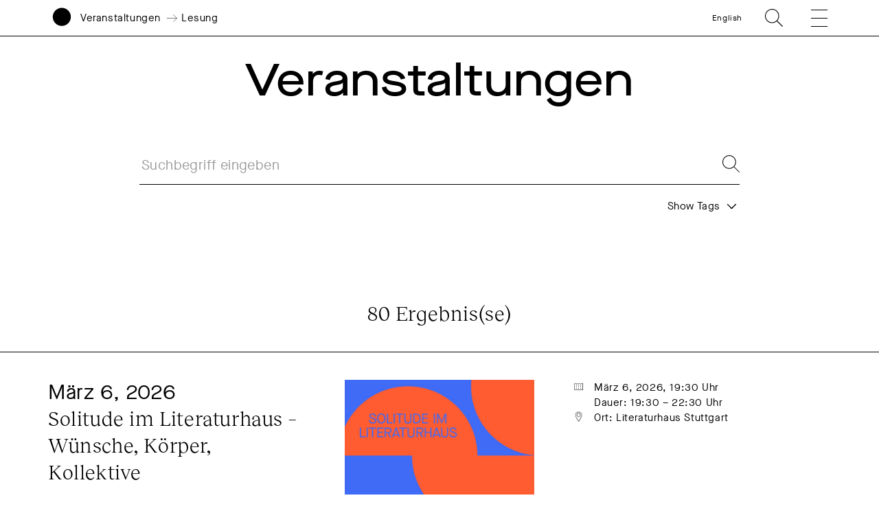

--- FILE ---
content_type: text/html; charset=UTF-8
request_url: https://www.akademie-solitude.de/de/category/lesung/
body_size: 15017
content:
<!doctype html>
<html lang="de-DE">
<head>
	<meta charset="UTF-8">
	<meta http-equiv="X-UA-Compatible" content="IE=edge,chrome=1">
	<meta name="viewport" content="width=device-width, initial-scale=1.0, user-scalable=no">
	<title>Lesung - Akademie Schloss Solitude</title>
	<link rel="shortcut icon" href="https://www.akademie-solitude.de/wp-content/themes/akademie-schloss-solitude/assets/favicon.ico" />
	<link rel="apple-touch-icon" sizes="57x57" href="https://www.akademie-solitude.de/wp-content/themes/akademie-schloss-solitude/assets/apple-icon-57x57.png">
	<link rel="apple-touch-icon" sizes="60x60" href="https://www.akademie-solitude.de/wp-content/themes/akademie-schloss-solitude/assets/apple-icon-60x60.png">
	<link rel="apple-touch-icon" sizes="72x72" href="https://www.akademie-solitude.de/wp-content/themes/akademie-schloss-solitude/assets/apple-icon-72x72.png">
	<link rel="apple-touch-icon" sizes="76x76" href="https://www.akademie-solitude.de/wp-content/themes/akademie-schloss-solitude/assets/apple-icon-76x76.png">
	<link rel="apple-touch-icon" sizes="114x114" href="https://www.akademie-solitude.de/wp-content/themes/akademie-schloss-solitude/assets/apple-icon-114x114.png">
	<link rel="apple-touch-icon" sizes="120x120" href="https://www.akademie-solitude.de/wp-content/themes/akademie-schloss-solitude/assets/apple-icon-120x120.png">
	<link rel="apple-touch-icon" sizes="144x144" href="https://www.akademie-solitude.de/wp-content/themes/akademie-schloss-solitude/assets/apple-icon-144x144.png">
	<link rel="apple-touch-icon" sizes="152x152" href="https://www.akademie-solitude.de/wp-content/themes/akademie-schloss-solitude/assets/apple-icon-152x152.png">
	<link rel="apple-touch-icon" sizes="180x180" href="https://www.akademie-solitude.de/wp-content/themes/akademie-schloss-solitude/assets/apple-icon-180x180.png">
	<link rel="icon" type="image/png" sizes="192x192"  href="https://www.akademie-solitude.de/wp-content/themes/akademie-schloss-solitude/assets/android-icon-192x192.png">
	<link rel="icon" type="image/png" sizes="32x32" href="https://www.akademie-solitude.de/wp-content/themes/akademie-schloss-solitude/assets/favicon-32x32.png">
	<link rel="icon" type="image/png" sizes="96x96" href="https://www.akademie-solitude.de/wp-content/themes/akademie-schloss-solitude/assets/favicon-96x96.png">
	<link rel="icon" type="image/png" sizes="16x16" href="https://www.akademie-solitude.de/wp-content/themes/akademie-schloss-solitude/assets/favicon-16x16.png">
	<link rel="manifest" href="https://www.akademie-solitude.de/wp-content/themes/akademie-schloss-solitude/assets/manifest.json">
	<meta name="msapplication-TileColor" content="#ffffff">
	<meta name="msapplication-TileImage" content="https://www.akademie-solitude.de/wp-content/themes/akademie-schloss-solitude/assets/ms-icon-144x144.png">
	<meta name="theme-color" content="#ffffff">
	
		<style>img:is([sizes="auto" i], [sizes^="auto," i]) { contain-intrinsic-size: 3000px 1500px }</style>
	<link rel="alternate" hreflang="en" href="https://www.akademie-solitude.de/en/category/reading/" />
<link rel="alternate" hreflang="de" href="https://www.akademie-solitude.de/de/category/lesung/" />
<link rel="alternate" hreflang="x-default" href="https://www.akademie-solitude.de/de/category/lesung/" />

<!-- The SEO Framework von Sybre Waaijer -->
<meta name="robots" content="noindex,max-snippet:-1,max-image-preview:standard,max-video-preview:-1" />
<meta name="theme-color" content="#ffffff" />
<meta property="og:type" content="website" />
<meta property="og:locale" content="de_DE" />
<meta property="og:site_name" content="Akademie Schloss Solitude" />
<meta property="og:title" content="Lesung" />
<meta property="og:url" content="https://www.akademie-solitude.de/de/category/lesung/" />
<meta property="og:image" content="https://www.akademie-solitude.de/wp-content/uploads/cropped-akademie-schloss-solitude-logo.png" />
<meta property="og:image:width" content="1196" />
<meta property="og:image:height" content="628" />
<meta name="twitter:card" content="summary_large_image" />
<meta name="twitter:title" content="Lesung" />
<meta name="twitter:image" content="https://www.akademie-solitude.de/wp-content/uploads/cropped-akademie-schloss-solitude-logo.png" />
<script type="application/ld+json">{"@context":"https://schema.org","@graph":[{"@type":"WebSite","@id":"https://www.akademie-solitude.de/de/#/schema/WebSite","url":"https://www.akademie-solitude.de/de/","name":"Akademie Schloss Solitude","description":"Die Akademie Schloss Solitude ist ein internationales Artist-in-Residence-Programm","inLanguage":"de","potentialAction":{"@type":"SearchAction","target":{"@type":"EntryPoint","urlTemplate":"https://www.akademie-solitude.de/de/search/{search_term_string}/"},"query-input":"required name=search_term_string"},"publisher":{"@type":"Organization","@id":"https://www.akademie-solitude.de/de/#/schema/Organization","name":"Akademie Schloss Solitude","url":"https://www.akademie-solitude.de/de/"}},{"@type":"CollectionPage","@id":"https://www.akademie-solitude.de/de/category/lesung/","url":"https://www.akademie-solitude.de/de/category/lesung/","name":"Lesung - Akademie Schloss Solitude","inLanguage":"de","isPartOf":{"@id":"https://www.akademie-solitude.de/de/#/schema/WebSite"},"breadcrumb":{"@type":"BreadcrumbList","@id":"https://www.akademie-solitude.de/de/#/schema/BreadcrumbList","itemListElement":[{"@type":"ListItem","position":1,"item":"https://www.akademie-solitude.de/de/","name":"Akademie Schloss Solitude"},{"@type":"ListItem","position":2,"name":"Lesung"}]}}]}</script>
<!-- / The SEO Framework von Sybre Waaijer | 6.43ms meta | 0.33ms boot -->

<link rel='dns-prefetch' href='//plausible.io' />
<link rel="alternate" type="application/rss+xml" title="Akademie Schloss Solitude &raquo; Lesung Kategorie-Feed" href="https://www.akademie-solitude.de/de/category/lesung/feed/" />
<script type="text/javascript">
/* <![CDATA[ */
window._wpemojiSettings = {"baseUrl":"https:\/\/s.w.org\/images\/core\/emoji\/15.1.0\/72x72\/","ext":".png","svgUrl":"https:\/\/s.w.org\/images\/core\/emoji\/15.1.0\/svg\/","svgExt":".svg","source":{"concatemoji":"https:\/\/www.akademie-solitude.de\/wp-includes\/js\/wp-emoji-release.min.js?ver=6.8.1"}};
/*! This file is auto-generated */
!function(i,n){var o,s,e;function c(e){try{var t={supportTests:e,timestamp:(new Date).valueOf()};sessionStorage.setItem(o,JSON.stringify(t))}catch(e){}}function p(e,t,n){e.clearRect(0,0,e.canvas.width,e.canvas.height),e.fillText(t,0,0);var t=new Uint32Array(e.getImageData(0,0,e.canvas.width,e.canvas.height).data),r=(e.clearRect(0,0,e.canvas.width,e.canvas.height),e.fillText(n,0,0),new Uint32Array(e.getImageData(0,0,e.canvas.width,e.canvas.height).data));return t.every(function(e,t){return e===r[t]})}function u(e,t,n){switch(t){case"flag":return n(e,"\ud83c\udff3\ufe0f\u200d\u26a7\ufe0f","\ud83c\udff3\ufe0f\u200b\u26a7\ufe0f")?!1:!n(e,"\ud83c\uddfa\ud83c\uddf3","\ud83c\uddfa\u200b\ud83c\uddf3")&&!n(e,"\ud83c\udff4\udb40\udc67\udb40\udc62\udb40\udc65\udb40\udc6e\udb40\udc67\udb40\udc7f","\ud83c\udff4\u200b\udb40\udc67\u200b\udb40\udc62\u200b\udb40\udc65\u200b\udb40\udc6e\u200b\udb40\udc67\u200b\udb40\udc7f");case"emoji":return!n(e,"\ud83d\udc26\u200d\ud83d\udd25","\ud83d\udc26\u200b\ud83d\udd25")}return!1}function f(e,t,n){var r="undefined"!=typeof WorkerGlobalScope&&self instanceof WorkerGlobalScope?new OffscreenCanvas(300,150):i.createElement("canvas"),a=r.getContext("2d",{willReadFrequently:!0}),o=(a.textBaseline="top",a.font="600 32px Arial",{});return e.forEach(function(e){o[e]=t(a,e,n)}),o}function t(e){var t=i.createElement("script");t.src=e,t.defer=!0,i.head.appendChild(t)}"undefined"!=typeof Promise&&(o="wpEmojiSettingsSupports",s=["flag","emoji"],n.supports={everything:!0,everythingExceptFlag:!0},e=new Promise(function(e){i.addEventListener("DOMContentLoaded",e,{once:!0})}),new Promise(function(t){var n=function(){try{var e=JSON.parse(sessionStorage.getItem(o));if("object"==typeof e&&"number"==typeof e.timestamp&&(new Date).valueOf()<e.timestamp+604800&&"object"==typeof e.supportTests)return e.supportTests}catch(e){}return null}();if(!n){if("undefined"!=typeof Worker&&"undefined"!=typeof OffscreenCanvas&&"undefined"!=typeof URL&&URL.createObjectURL&&"undefined"!=typeof Blob)try{var e="postMessage("+f.toString()+"("+[JSON.stringify(s),u.toString(),p.toString()].join(",")+"));",r=new Blob([e],{type:"text/javascript"}),a=new Worker(URL.createObjectURL(r),{name:"wpTestEmojiSupports"});return void(a.onmessage=function(e){c(n=e.data),a.terminate(),t(n)})}catch(e){}c(n=f(s,u,p))}t(n)}).then(function(e){for(var t in e)n.supports[t]=e[t],n.supports.everything=n.supports.everything&&n.supports[t],"flag"!==t&&(n.supports.everythingExceptFlag=n.supports.everythingExceptFlag&&n.supports[t]);n.supports.everythingExceptFlag=n.supports.everythingExceptFlag&&!n.supports.flag,n.DOMReady=!1,n.readyCallback=function(){n.DOMReady=!0}}).then(function(){return e}).then(function(){var e;n.supports.everything||(n.readyCallback(),(e=n.source||{}).concatemoji?t(e.concatemoji):e.wpemoji&&e.twemoji&&(t(e.twemoji),t(e.wpemoji)))}))}((window,document),window._wpemojiSettings);
/* ]]> */
</script>
<style id='wp-emoji-styles-inline-css' type='text/css'>

	img.wp-smiley, img.emoji {
		display: inline !important;
		border: none !important;
		box-shadow: none !important;
		height: 1em !important;
		width: 1em !important;
		margin: 0 0.07em !important;
		vertical-align: -0.1em !important;
		background: none !important;
		padding: 0 !important;
	}
</style>
<link rel='stylesheet' id='wp-block-library-css' href='https://www.akademie-solitude.de/wp-includes/css/dist/block-library/style.min.css?ver=6.8.1' type='text/css' media='all' />
<style id='classic-theme-styles-inline-css' type='text/css'>
/*! This file is auto-generated */
.wp-block-button__link{color:#fff;background-color:#32373c;border-radius:9999px;box-shadow:none;text-decoration:none;padding:calc(.667em + 2px) calc(1.333em + 2px);font-size:1.125em}.wp-block-file__button{background:#32373c;color:#fff;text-decoration:none}
</style>
<style id='global-styles-inline-css' type='text/css'>
:root{--wp--preset--aspect-ratio--square: 1;--wp--preset--aspect-ratio--4-3: 4/3;--wp--preset--aspect-ratio--3-4: 3/4;--wp--preset--aspect-ratio--3-2: 3/2;--wp--preset--aspect-ratio--2-3: 2/3;--wp--preset--aspect-ratio--16-9: 16/9;--wp--preset--aspect-ratio--9-16: 9/16;--wp--preset--color--black: #000000;--wp--preset--color--cyan-bluish-gray: #abb8c3;--wp--preset--color--white: #ffffff;--wp--preset--color--pale-pink: #f78da7;--wp--preset--color--vivid-red: #cf2e2e;--wp--preset--color--luminous-vivid-orange: #ff6900;--wp--preset--color--luminous-vivid-amber: #fcb900;--wp--preset--color--light-green-cyan: #7bdcb5;--wp--preset--color--vivid-green-cyan: #00d084;--wp--preset--color--pale-cyan-blue: #8ed1fc;--wp--preset--color--vivid-cyan-blue: #0693e3;--wp--preset--color--vivid-purple: #9b51e0;--wp--preset--gradient--vivid-cyan-blue-to-vivid-purple: linear-gradient(135deg,rgba(6,147,227,1) 0%,rgb(155,81,224) 100%);--wp--preset--gradient--light-green-cyan-to-vivid-green-cyan: linear-gradient(135deg,rgb(122,220,180) 0%,rgb(0,208,130) 100%);--wp--preset--gradient--luminous-vivid-amber-to-luminous-vivid-orange: linear-gradient(135deg,rgba(252,185,0,1) 0%,rgba(255,105,0,1) 100%);--wp--preset--gradient--luminous-vivid-orange-to-vivid-red: linear-gradient(135deg,rgba(255,105,0,1) 0%,rgb(207,46,46) 100%);--wp--preset--gradient--very-light-gray-to-cyan-bluish-gray: linear-gradient(135deg,rgb(238,238,238) 0%,rgb(169,184,195) 100%);--wp--preset--gradient--cool-to-warm-spectrum: linear-gradient(135deg,rgb(74,234,220) 0%,rgb(151,120,209) 20%,rgb(207,42,186) 40%,rgb(238,44,130) 60%,rgb(251,105,98) 80%,rgb(254,248,76) 100%);--wp--preset--gradient--blush-light-purple: linear-gradient(135deg,rgb(255,206,236) 0%,rgb(152,150,240) 100%);--wp--preset--gradient--blush-bordeaux: linear-gradient(135deg,rgb(254,205,165) 0%,rgb(254,45,45) 50%,rgb(107,0,62) 100%);--wp--preset--gradient--luminous-dusk: linear-gradient(135deg,rgb(255,203,112) 0%,rgb(199,81,192) 50%,rgb(65,88,208) 100%);--wp--preset--gradient--pale-ocean: linear-gradient(135deg,rgb(255,245,203) 0%,rgb(182,227,212) 50%,rgb(51,167,181) 100%);--wp--preset--gradient--electric-grass: linear-gradient(135deg,rgb(202,248,128) 0%,rgb(113,206,126) 100%);--wp--preset--gradient--midnight: linear-gradient(135deg,rgb(2,3,129) 0%,rgb(40,116,252) 100%);--wp--preset--font-size--small: 13px;--wp--preset--font-size--medium: 20px;--wp--preset--font-size--large: 36px;--wp--preset--font-size--x-large: 42px;--wp--preset--spacing--20: 0.44rem;--wp--preset--spacing--30: 0.67rem;--wp--preset--spacing--40: 1rem;--wp--preset--spacing--50: 1.5rem;--wp--preset--spacing--60: 2.25rem;--wp--preset--spacing--70: 3.38rem;--wp--preset--spacing--80: 5.06rem;--wp--preset--shadow--natural: 6px 6px 9px rgba(0, 0, 0, 0.2);--wp--preset--shadow--deep: 12px 12px 50px rgba(0, 0, 0, 0.4);--wp--preset--shadow--sharp: 6px 6px 0px rgba(0, 0, 0, 0.2);--wp--preset--shadow--outlined: 6px 6px 0px -3px rgba(255, 255, 255, 1), 6px 6px rgba(0, 0, 0, 1);--wp--preset--shadow--crisp: 6px 6px 0px rgba(0, 0, 0, 1);}:where(.is-layout-flex){gap: 0.5em;}:where(.is-layout-grid){gap: 0.5em;}body .is-layout-flex{display: flex;}.is-layout-flex{flex-wrap: wrap;align-items: center;}.is-layout-flex > :is(*, div){margin: 0;}body .is-layout-grid{display: grid;}.is-layout-grid > :is(*, div){margin: 0;}:where(.wp-block-columns.is-layout-flex){gap: 2em;}:where(.wp-block-columns.is-layout-grid){gap: 2em;}:where(.wp-block-post-template.is-layout-flex){gap: 1.25em;}:where(.wp-block-post-template.is-layout-grid){gap: 1.25em;}.has-black-color{color: var(--wp--preset--color--black) !important;}.has-cyan-bluish-gray-color{color: var(--wp--preset--color--cyan-bluish-gray) !important;}.has-white-color{color: var(--wp--preset--color--white) !important;}.has-pale-pink-color{color: var(--wp--preset--color--pale-pink) !important;}.has-vivid-red-color{color: var(--wp--preset--color--vivid-red) !important;}.has-luminous-vivid-orange-color{color: var(--wp--preset--color--luminous-vivid-orange) !important;}.has-luminous-vivid-amber-color{color: var(--wp--preset--color--luminous-vivid-amber) !important;}.has-light-green-cyan-color{color: var(--wp--preset--color--light-green-cyan) !important;}.has-vivid-green-cyan-color{color: var(--wp--preset--color--vivid-green-cyan) !important;}.has-pale-cyan-blue-color{color: var(--wp--preset--color--pale-cyan-blue) !important;}.has-vivid-cyan-blue-color{color: var(--wp--preset--color--vivid-cyan-blue) !important;}.has-vivid-purple-color{color: var(--wp--preset--color--vivid-purple) !important;}.has-black-background-color{background-color: var(--wp--preset--color--black) !important;}.has-cyan-bluish-gray-background-color{background-color: var(--wp--preset--color--cyan-bluish-gray) !important;}.has-white-background-color{background-color: var(--wp--preset--color--white) !important;}.has-pale-pink-background-color{background-color: var(--wp--preset--color--pale-pink) !important;}.has-vivid-red-background-color{background-color: var(--wp--preset--color--vivid-red) !important;}.has-luminous-vivid-orange-background-color{background-color: var(--wp--preset--color--luminous-vivid-orange) !important;}.has-luminous-vivid-amber-background-color{background-color: var(--wp--preset--color--luminous-vivid-amber) !important;}.has-light-green-cyan-background-color{background-color: var(--wp--preset--color--light-green-cyan) !important;}.has-vivid-green-cyan-background-color{background-color: var(--wp--preset--color--vivid-green-cyan) !important;}.has-pale-cyan-blue-background-color{background-color: var(--wp--preset--color--pale-cyan-blue) !important;}.has-vivid-cyan-blue-background-color{background-color: var(--wp--preset--color--vivid-cyan-blue) !important;}.has-vivid-purple-background-color{background-color: var(--wp--preset--color--vivid-purple) !important;}.has-black-border-color{border-color: var(--wp--preset--color--black) !important;}.has-cyan-bluish-gray-border-color{border-color: var(--wp--preset--color--cyan-bluish-gray) !important;}.has-white-border-color{border-color: var(--wp--preset--color--white) !important;}.has-pale-pink-border-color{border-color: var(--wp--preset--color--pale-pink) !important;}.has-vivid-red-border-color{border-color: var(--wp--preset--color--vivid-red) !important;}.has-luminous-vivid-orange-border-color{border-color: var(--wp--preset--color--luminous-vivid-orange) !important;}.has-luminous-vivid-amber-border-color{border-color: var(--wp--preset--color--luminous-vivid-amber) !important;}.has-light-green-cyan-border-color{border-color: var(--wp--preset--color--light-green-cyan) !important;}.has-vivid-green-cyan-border-color{border-color: var(--wp--preset--color--vivid-green-cyan) !important;}.has-pale-cyan-blue-border-color{border-color: var(--wp--preset--color--pale-cyan-blue) !important;}.has-vivid-cyan-blue-border-color{border-color: var(--wp--preset--color--vivid-cyan-blue) !important;}.has-vivid-purple-border-color{border-color: var(--wp--preset--color--vivid-purple) !important;}.has-vivid-cyan-blue-to-vivid-purple-gradient-background{background: var(--wp--preset--gradient--vivid-cyan-blue-to-vivid-purple) !important;}.has-light-green-cyan-to-vivid-green-cyan-gradient-background{background: var(--wp--preset--gradient--light-green-cyan-to-vivid-green-cyan) !important;}.has-luminous-vivid-amber-to-luminous-vivid-orange-gradient-background{background: var(--wp--preset--gradient--luminous-vivid-amber-to-luminous-vivid-orange) !important;}.has-luminous-vivid-orange-to-vivid-red-gradient-background{background: var(--wp--preset--gradient--luminous-vivid-orange-to-vivid-red) !important;}.has-very-light-gray-to-cyan-bluish-gray-gradient-background{background: var(--wp--preset--gradient--very-light-gray-to-cyan-bluish-gray) !important;}.has-cool-to-warm-spectrum-gradient-background{background: var(--wp--preset--gradient--cool-to-warm-spectrum) !important;}.has-blush-light-purple-gradient-background{background: var(--wp--preset--gradient--blush-light-purple) !important;}.has-blush-bordeaux-gradient-background{background: var(--wp--preset--gradient--blush-bordeaux) !important;}.has-luminous-dusk-gradient-background{background: var(--wp--preset--gradient--luminous-dusk) !important;}.has-pale-ocean-gradient-background{background: var(--wp--preset--gradient--pale-ocean) !important;}.has-electric-grass-gradient-background{background: var(--wp--preset--gradient--electric-grass) !important;}.has-midnight-gradient-background{background: var(--wp--preset--gradient--midnight) !important;}.has-small-font-size{font-size: var(--wp--preset--font-size--small) !important;}.has-medium-font-size{font-size: var(--wp--preset--font-size--medium) !important;}.has-large-font-size{font-size: var(--wp--preset--font-size--large) !important;}.has-x-large-font-size{font-size: var(--wp--preset--font-size--x-large) !important;}
:where(.wp-block-post-template.is-layout-flex){gap: 1.25em;}:where(.wp-block-post-template.is-layout-grid){gap: 1.25em;}
:where(.wp-block-columns.is-layout-flex){gap: 2em;}:where(.wp-block-columns.is-layout-grid){gap: 2em;}
:root :where(.wp-block-pullquote){font-size: 1.5em;line-height: 1.6;}
</style>
<link rel='stylesheet' id='styles-css' href='https://www.akademie-solitude.de/wp-content/themes/akademie-schloss-solitude/js/index.bundle.css?ver=1712740020' type='text/css' media='all' />
<script type="text/javascript" id="wpml-cookie-js-extra">
/* <![CDATA[ */
var wpml_cookies = {"wp-wpml_current_language":{"value":"de","expires":1,"path":"\/"}};
var wpml_cookies = {"wp-wpml_current_language":{"value":"de","expires":1,"path":"\/"}};
/* ]]> */
</script>
<script type="text/javascript" src="https://www.akademie-solitude.de/wp-content/plugins/sitepress-multilingual-cms/res/js/cookies/language-cookie.js?ver=474000" id="wpml-cookie-js" defer="defer" data-wp-strategy="defer"></script>
<script type="text/javascript" id="fullres-custom-js-js-after">
/* <![CDATA[ */
(function(){
			var fullres = document.createElement('script');
			fullres.async = true;
			fullres.src = 'https://t.fullres.net/akademiesolitude.js?'+(new Date()-new Date()%43200000);
			document.head.appendChild(fullres);
		})();window.fullres ||= { events: [], metadata: {} }; window.fullres.metadata._wp_plugin = "1.4.3";
window.fullres ||= { events: [], metadata: {} };window.fullres.metadata.isLoggedIn = "false";
document.addEventListener('DOMContentLoaded', () => {
			let searchForms = document.querySelectorAll('#searchform');
			if (searchForms.length === 0) { searchForms = document.querySelectorAll('.searchform'); }
			searchForms.forEach((searchForm) => {
			    searchForm.addEventListener('submit', (event) => {
			        let searchInput = searchForm.querySelector('input[name="s"]') || searchForm.querySelector('input[type="text"]');
				    const searchInputValue = searchInput ? searchInput.value : '';
				    if(searchInputValue !== ''){
				        window.fullres.events.push({ key: 'searchSubmit', searchedFor: searchInputValue });
				    } else {
				        window.fullres.events.push({ key: 'searchSubmit' });
				    }
				   
			    });
			});

        });

		document.addEventListener('DOMContentLoaded', function() {
		    // Create a target element at the end of the body
		    var target = document.createElement('div');
		    target.id = 'fullres-scroll-target';
		    document.body.appendChild(target);
		
		    // Set up the IntersectionObserver
		    var observer = new IntersectionObserver(function(entries, observer) {
		        entries.forEach(function(entry) {
		            if (entry.isIntersecting) {
		                window.fullres = window.fullres || { events: [], metadata: {} };
		                window.fullres.events.push({ key: 'scrolledFullPage' });
		                observer.disconnect();
		            }
		        });
		    }, { root: null, rootMargin: '0px', threshold: 0 });
		
		    observer.observe(target);
		});
		
/* ]]> */
</script>
<script type="text/javascript" defer data-domain='akademie-solitude.de' data-api='https://plausible.io/api/event' data-cfasync='false' src="https://plausible.io/js/plausible.outbound-links.file-downloads.pageview-props.js?ver=2.5.0" id="plausible-analytics-js"></script>
<script type="text/javascript" id="plausible-analytics-js-after">
/* <![CDATA[ */
window.plausible = window.plausible || function() { (window.plausible.q = window.plausible.q || []).push(arguments) }
/* ]]> */
</script>
<script type="text/javascript" src="https://www.akademie-solitude.de/wp-includes/js/jquery/jquery.min.js?ver=3.7.1" id="jquery-core-js"></script>
<script type="text/javascript" src="https://www.akademie-solitude.de/wp-includes/js/jquery/jquery-migrate.min.js?ver=3.4.1" id="jquery-migrate-js"></script>
<script type="text/javascript" src="https://www.akademie-solitude.de/wp-includes/js/jquery/ui/core.min.js?ver=1.13.3" id="jquery-ui-core-js"></script>
<script type="text/javascript" src="https://www.akademie-solitude.de/wp-includes/js/jquery/ui/mouse.min.js?ver=1.13.3" id="jquery-ui-mouse-js"></script>
<script type="text/javascript" src="https://www.akademie-solitude.de/wp-includes/js/jquery/ui/sortable.min.js?ver=1.13.3" id="jquery-ui-sortable-js"></script>
<script type="text/javascript" src="https://www.akademie-solitude.de/wp-includes/js/jquery/ui/resizable.min.js?ver=1.13.3" id="jquery-ui-resizable-js"></script>
<script type="text/javascript" src="https://www.akademie-solitude.de/wp-content/plugins/advanced-custom-fields-pro/assets/build/js/acf.min.js?ver=6.7.0.2" id="acf-js"></script>
<script type="text/javascript" src="https://www.akademie-solitude.de/wp-includes/js/dist/dom-ready.min.js?ver=f77871ff7694fffea381" id="wp-dom-ready-js"></script>
<script type="text/javascript" src="https://www.akademie-solitude.de/wp-includes/js/dist/hooks.min.js?ver=4d63a3d491d11ffd8ac6" id="wp-hooks-js"></script>
<script type="text/javascript" src="https://www.akademie-solitude.de/wp-includes/js/dist/i18n.min.js?ver=5e580eb46a90c2b997e6" id="wp-i18n-js"></script>
<script type="text/javascript" id="wp-i18n-js-after">
/* <![CDATA[ */
wp.i18n.setLocaleData( { 'text direction\u0004ltr': [ 'ltr' ] } );
/* ]]> */
</script>
<script type="text/javascript" id="wp-a11y-js-translations">
/* <![CDATA[ */
( function( domain, translations ) {
	var localeData = translations.locale_data[ domain ] || translations.locale_data.messages;
	localeData[""].domain = domain;
	wp.i18n.setLocaleData( localeData, domain );
} )( "default", {"translation-revision-date":"2025-07-09 20:17:04+0000","generator":"GlotPress\/4.0.1","domain":"messages","locale_data":{"messages":{"":{"domain":"messages","plural-forms":"nplurals=2; plural=n != 1;","lang":"de"},"Notifications":["Benachrichtigungen"]}},"comment":{"reference":"wp-includes\/js\/dist\/a11y.js"}} );
/* ]]> */
</script>
<script type="text/javascript" src="https://www.akademie-solitude.de/wp-includes/js/dist/a11y.min.js?ver=3156534cc54473497e14" id="wp-a11y-js"></script>
<script type="text/javascript" src="https://www.akademie-solitude.de/wp-content/plugins/advanced-custom-fields-pro/assets/build/js/acf-input.min.js?ver=6.7.0.2" id="acf-input-js"></script>
<script type="text/javascript" src="https://www.akademie-solitude.de/wp-content/plugins/ACF-Conditional-Taxonomy-Rules-master/includes/input_conditional_taxonomy.js?ver=3.0.0" id="acf-input-conditional-taxonomy-js"></script>
<link rel="https://api.w.org/" href="https://www.akademie-solitude.de/de/wp-json/" /><link rel="alternate" title="JSON" type="application/json" href="https://www.akademie-solitude.de/de/wp-json/wp/v2/categories/29" /><link rel="EditURI" type="application/rsd+xml" title="RSD" href="https://www.akademie-solitude.de/xmlrpc.php?rsd" />
<meta name="generator" content="WPML ver:4.7.4 stt:1,3;" />
		<style>
			.algolia-search-highlight {
				background-color: #fffbcc;
				border-radius: 2px;
				font-style: normal;
			}
		</style>
		<noscript><style>.lazyload[data-src]{display:none !important;}</style></noscript><style>.lazyload{background-image:none !important;}.lazyload:before{background-image:none !important;}</style>		<style type="text/css" id="wp-custom-css">
			.content p a {
	word-break: break-word;
}		</style>
		
	<style>
		:root { --bgcolor: #868A3B;}:root { --customColor: ;}		
	</style>
</head>

<body class="archive category category-lesung category-29 wp-theme-akademie-schloss-solitude is-lang-de has-navbar-fixed-top" >

	<script>
    (function(){
      var fullres = document.createElement('script');
      fullres.async = true;
      fullres.src = 'https://t.fullres.net/akademiesolitude.js?'+(new Date()-new Date()%43200000);
      document.head.appendChild(fullres);
    })();
  </script>

		
	<nav class="navbar is-fixed-top container is-fullhd has-padding-right-20-mobile has-padding-right-75-tablet has-padding-right-80-widescreen has-padding-left-15-mobile has-padding-left-75-tablet has-padding-left-80-widescreen has-padding-bottom-0-tablet mobile-header is-small has-border-bottom-black has-bg-white" role="navigation" aria-label="main navigation">	
		<div class="navbar-brand is-relative">
			<div class="navbar-item is-full-width has-margin-0 has-padding-0 is-size-5-mobile">
				<div class="column is-12 has-padding-0">
					<div class="columns is-variable is-3 is-mobile has-margin-0 is-vcentered is-relative">
						<a id="logo" class="column is-narrow has-padding-0" href="https://www.akademie-solitude.de/de/">
							<svg version="1.1" id="logosvg" x="0px" y="0px" viewBox="0 0 500 700" style="enable-background:new 0 0 612 792;" xmlns="http://www.w3.org/2000/svg">
								<g transform="matrix(1, 0, 0, 1, 27.134995, 7.042053)" fill="#000000">
									<path class="logo-circle" d="M 222.86 439.14 C 344.13 439.14 442.43 340.84 442.43 219.57 C 442.43 98.3 344.13 0 222.86 0 C 101.59 0 3.29 98.31 3.29 219.57 C 3.29 340.83 101.6 439.14 222.86 439.14 L 222.86 439.14 Z"></path>
									<path class="logo-name" d="M 14.99 665.86 C 16.56 678.63 26.11 685.91 40.92 685.91 C 54.16 685.91 62.7 679.64 62.7 670.01 C 62.7 660.61 56.51 655.99 40.3 652.54 C 28.08 649.88 24.79 648.07 24.79 644 C 24.79 639.38 29.72 636.17 36.85 636.17 C 45 636.17 50.48 640.24 52.13 647.45 L 60.36 645.65 C 58.48 635.54 49 628.73 36.94 628.73 C 24.8 628.73 16.41 635.23 16.41 644.16 C 16.41 652.46 21.89 656.46 37.48 659.75 C 50.41 662.57 54.24 665 54.24 670.17 C 54.24 675.42 49.23 678.55 41 678.55 C 30.42 678.55 24.78 674.01 23.22 664.37 L 14.99 665.86 L 14.99 665.86 Z M 70.88 657.32 C 70.64 673.54 82.87 686.23 99.24 685.91 C 115.77 686.22 127.91 673.53 127.68 657.32 C 127.91 641.1 115.77 628.41 99.24 628.73 C 82.86 628.41 70.64 641.1 70.88 657.32 L 70.88 657.32 Z M 119.13 657.32 C 119.13 669.85 110.98 678.31 99.23 678.31 C 87.56 678.31 79.41 669.85 79.41 657.32 C 79.41 644.79 87.56 636.33 99.23 636.33 C 110.98 636.32 119.13 644.78 119.13 657.32 L 119.13 657.32 Z M 140.14 684.74 L 178.45 684.74 L 178.45 677.14 L 148.6 677.14 L 148.6 629.9 L 140.14 629.9 L 140.14 684.74 L 140.14 684.74 Z M 188.58 684.74 L 197.04 684.74 L 197.04 629.9 L 188.58 629.9 L 188.58 684.74 L 188.58 684.74 Z M 227.3 684.74 L 235.76 684.74 L 235.76 637.5 L 256.05 637.5 L 256.05 629.9 L 207.01 629.9 L 207.01 637.5 L 227.3 637.5 L 227.3 684.74 L 227.3 684.74 Z M 265.98 663.82 C 265.98 678.63 274.28 685.91 289.87 685.91 C 305.46 685.91 313.76 678.62 313.76 663.82 L 313.76 629.9 L 305.3 629.9 L 305.3 663.51 C 305.3 673.85 300.29 678.32 289.87 678.32 C 279.29 678.32 274.44 673.85 274.44 663.44 L 274.44 629.9 L 265.98 629.9 L 265.98 663.82 L 265.98 663.82 Z M 329.04 684.74 L 350.43 684.74 C 367.98 684.74 377.93 675.57 377.93 657.32 C 377.93 639.46 367.82 629.9 350.59 629.9 L 329.05 629.9 L 329.05 684.74 L 329.04 684.74 Z M 337.5 677.14 L 337.5 637.5 L 350.35 637.5 C 363.04 637.5 369.39 644.08 369.39 657.32 C 369.39 671.11 363.04 677.14 350.28 677.14 L 337.5 677.14 L 337.5 677.14 Z M 390.71 684.74 L 430.74 684.74 L 430.74 677.14 L 399.17 677.14 L 399.17 660.22 L 428.08 660.22 L 428.08 653.01 L 399.17 653.01 L 399.17 637.5 L 430.74 637.5 L 430.74 629.9 L 390.71 629.9 L 390.71 684.74 L 390.71 684.74 Z"></path>
									<path class="logo-name" d="M 24.08 590.51 C 25.65 603.28 35.2 610.57 50.01 610.57 C 63.25 610.57 71.79 604.3 71.79 594.67 C 71.79 585.27 65.6 580.65 49.39 577.2 C 37.17 574.54 33.88 572.73 33.88 568.66 C 33.88 564.04 38.82 560.83 45.94 560.83 C 54.09 560.83 59.57 564.9 61.22 572.11 L 69.45 570.31 C 67.57 560.2 58.09 553.39 46.03 553.39 C 33.89 553.39 25.51 559.89 25.51 568.82 C 25.51 577.12 30.99 581.12 46.58 584.41 C 59.51 587.23 63.34 589.66 63.34 594.83 C 63.34 600.08 58.33 603.21 50.1 603.21 C 39.52 603.21 33.88 598.67 32.32 589.03 L 24.08 590.51 L 24.08 590.51 Z M 79.97 581.97 C 79.73 598.11 92.11 610.8 108.33 610.56 C 121.8 610.56 132.14 602.8 134.5 590.58 L 126.35 588.62 C 124.23 597.94 117.5 602.96 108.33 602.96 C 96.81 602.96 88.51 594.42 88.51 581.97 C 88.51 569.51 96.81 560.98 108.33 560.98 C 117.42 560.98 124.08 565.6 126.27 573.83 L 134.42 571.87 C 132.07 560.67 121.49 553.38 108.33 553.38 C 92.11 553.14 79.73 565.83 79.97 581.97 L 79.97 581.97 Z M 146.29 609.39 L 154.75 609.39 L 154.75 585.18 L 185.15 585.18 L 185.15 609.39 L 193.61 609.39 L 193.61 554.55 L 185.15 554.55 L 185.15 577.58 L 154.75 577.58 L 154.75 554.55 L 146.29 554.55 L 146.29 609.39 L 146.29 609.39 Z M 209.21 609.39 L 247.52 609.39 L 247.52 601.79 L 217.67 601.79 L 217.67 554.55 L 209.21 554.55 L 209.21 609.39 L 209.21 609.39 Z M 252.79 581.97 C 252.55 598.19 264.78 610.88 281.15 610.56 C 297.68 610.87 309.82 598.18 309.59 581.97 C 309.83 565.75 297.68 553.06 281.15 553.38 C 264.78 553.06 252.56 565.75 252.79 581.97 L 252.79 581.97 Z M 301.05 581.97 C 301.05 594.5 292.9 602.96 281.15 602.96 C 269.48 602.96 261.33 594.5 261.33 581.97 C 261.33 569.44 269.48 560.98 281.15 560.98 C 292.9 560.98 301.05 569.44 301.05 581.97 L 301.05 581.97 Z M 318.06 590.51 C 319.63 603.28 329.18 610.57 343.99 610.57 C 357.23 610.57 365.77 604.3 365.77 594.67 C 365.77 585.27 359.58 580.65 343.36 577.2 C 331.14 574.54 327.85 572.73 327.85 568.66 C 327.85 564.04 332.78 560.83 339.91 560.83 C 348.06 560.83 353.54 564.9 355.19 572.11 L 363.42 570.31 C 361.54 560.2 352.06 553.39 340 553.39 C 327.86 553.39 319.47 559.89 319.47 568.82 C 319.47 577.12 324.95 581.12 340.54 584.41 C 353.47 587.23 357.3 589.66 357.3 594.83 C 357.3 600.08 352.29 603.21 344.06 603.21 C 333.48 603.21 327.84 598.67 326.28 589.03 L 318.06 590.51 L 318.06 590.51 Z M 373.94 590.51 C 375.51 603.28 385.06 610.57 399.87 610.57 C 413.11 610.57 421.65 604.3 421.65 594.67 C 421.65 585.27 415.46 580.65 399.25 577.2 C 387.03 574.54 383.74 572.73 383.74 568.66 C 383.74 564.04 388.67 560.83 395.8 560.83 C 403.95 560.83 409.43 564.9 411.08 572.11 L 419.31 570.31 C 417.43 560.2 407.95 553.39 395.89 553.39 C 383.75 553.39 375.37 559.89 375.37 568.82 C 375.37 577.12 380.85 581.12 396.44 584.41 C 409.37 587.23 413.21 589.66 413.21 594.83 C 413.21 600.08 408.2 603.21 399.97 603.21 C 389.39 603.21 383.75 598.67 382.19 589.03 L 373.94 590.51 L 373.94 590.51 Z"></path>
									<path class="logo-name" d="M 48.73 534.04 L 57.82 534.04 L 33.14 479.2 L 24.68 479.2 L 0 534.04 L 9.17 534.04 L 13.71 523.54 L 44.18 523.54 L 48.73 534.04 L 48.73 534.04 Z M 16.92 516.18 L 28.83 488.68 L 28.99 488.68 L 40.98 516.18 L 16.92 516.18 L 16.92 516.18 Z M 66.84 534.04 L 75.3 534.04 L 75.3 518.37 L 84.46 508.66 L 84.62 508.66 L 103.97 534.04 L 114.47 534.04 L 90.34 502.94 L 113.53 479.2 L 101.7 479.2 L 75.46 506.85 L 75.3 506.85 L 75.3 479.2 L 66.84 479.2 L 66.84 534.04 L 66.84 534.04 Z M 169.15 534.04 L 178.24 534.04 L 153.56 479.2 L 145.1 479.2 L 120.42 534.04 L 129.59 534.04 L 134.13 523.54 L 164.6 523.54 L 169.15 534.04 L 169.15 534.04 Z M 137.35 516.18 L 149.26 488.68 L 149.42 488.68 L 161.4 516.18 L 137.35 516.18 L 137.35 516.18 Z M 187.26 534.04 L 208.65 534.04 C 226.2 534.04 236.15 524.87 236.15 506.62 C 236.15 488.76 226.04 479.2 208.81 479.2 L 187.27 479.2 L 187.27 534.04 L 187.26 534.04 Z M 195.73 526.44 L 195.73 486.8 L 208.58 486.8 C 221.27 486.8 227.62 493.38 227.62 506.62 C 227.62 520.41 221.27 526.44 208.51 526.44 L 195.73 526.44 L 195.73 526.44 Z M 248.93 534.04 L 288.96 534.04 L 288.96 526.44 L 257.39 526.44 L 257.39 509.52 L 286.3 509.52 L 286.3 502.31 L 257.39 502.31 L 257.39 486.8 L 288.96 486.8 L 288.96 479.2 L 248.93 479.2 L 248.93 534.04 L 248.93 534.04 Z M 301.82 534.04 L 310.28 534.04 L 310.28 491.58 L 310.44 491.58 L 332.3 534.04 L 335.67 534.04 L 357.53 491.58 L 357.69 491.58 L 357.69 534.04 L 366.15 534.04 L 366.15 479.2 L 355.5 479.2 L 334.11 521.5 L 333.95 521.5 L 312.49 479.2 L 301.84 479.2 L 301.84 534.04 L 301.82 534.04 Z M 381.81 534.04 L 390.27 534.04 L 390.27 479.2 L 381.81 479.2 L 381.81 534.04 L 381.81 534.04 Z M 405.7 534.04 L 445.73 534.04 L 445.73 526.44 L 414.16 526.44 L 414.16 509.52 L 443.07 509.52 L 443.07 502.31 L 414.16 502.31 L 414.16 486.8 L 445.73 486.8 L 445.73 479.2 L 405.7 479.2 L 405.7 534.04 L 405.7 534.04 Z"></path>
								</g>
							</svg>
						</a>

						<div id="logo-small" class="column is-10 is-hidden-mobile">
							<p id="logo-claim" class="is-flex-tablet is-clipped is-size-6 has-font-maison-neue has-margin-0 breadcrumbs is-hidden-mobile" aria-label="breadcrumbs"><a href="https://www.akademie-solitude.de/de/veranstaltungen/">Veranstaltungen</a><a href="https://www.akademie-solitude.de/de/category/lesung/">Lesung</a></p>						</div>

						 

						<a class="column is-narrow align-self-flex-start has-margin-right-20-tablet has-margin-left-auto has-padding-0 language-link lang-en is-size-7" href="https://www.akademie-solitude.de/en/category/reading/" rel="en">English</a><a class="column is-narrow align-self-flex-start has-margin-right-20-tablet has-margin-left-auto has-padding-0 language-link lang-de is-size-7 is-hidden" href="#">Deutsch</a>						
						<a role="search" id="btn-search" aria-label="search" aria-expanded="false" class="column is-narrow has-margin-left-15-mobile align-self-flex-start">
							Search
						</a>
						
						<a role="button" class="navbar-burger align-self-flex-start has-margin-0" aria-label="menu" aria-expanded="false">
							<span aria-hidden="true"></span>
							<span aria-hidden="true"></span>
							<span aria-hidden="true"></span>
						</a>
					</div>
				</div>
			</div>			
		</div>
	
		<div class="navbar-menu">
			<div class="navbar-end is-relative is-block-tablet has-bg-red has-padding-top-80-mobile has-padding-top-80-tablet has-padding-top-100-widescreen">
				<div class="is-flex-tablet is-flex-wrap-wrap column has-padding-0 has-margin-0-mobile has-padding-top-50-widescreen has-padding-right-90-widescreen has-padding-top-50-widescreen has-padding-left-30-tablet has-padding-left-90-widescreen">
					<div class='navbar-item  is-size-5-mobile is-size-6-tablet is-size-5-widescreen has-font-maison-neue-extended has-dropdown has-margin-right-30-desktop has-margin-right-40-widescreen is-hoverable'>
<a class='is-size-5-mobile is-size-6-tablet has-font-maison-neue-extended navbar-link is-arrowless is-size-5-widescreen' href='https://www.akademie-solitude.de/de/akademie/'>Akademie</a><span class='navbar-link-arrow is-hidden-tablet'></span><div class='navbar-dropdown has-margin-top-20-tablet'><a class='navbar-item  is-size-5-mobile is-size-6-tablet is-size-5-widescreen has-dropdown' href='https://www.akademie-solitude.de/de/akademie/ueber-uns/'>Über uns</a><a class='navbar-item  is-size-5-mobile is-size-6-tablet is-size-5-widescreen has-dropdown' href='https://www.akademie-solitude.de/de/akademie/leitbild/'>Leitbild</a><a class='navbar-item  is-size-5-mobile is-size-6-tablet is-size-5-widescreen has-dropdown' href='https://www.akademie-solitude.de/de/akademie/policy-of-respect/'>Policy of Respect</a><a class='navbar-item  is-size-5-mobile is-size-6-tablet is-size-5-widescreen has-dropdown' href='https://www.akademie-solitude.de/de/akademie/gremien/'>Gremien</a><a class='navbar-item  is-size-5-mobile is-size-6-tablet is-size-5-widescreen has-dropdown' href='https://www.akademie-solitude.de/de/persontype/mitarbeiterinnen/'>Mitarbeiter*innen</a><a class='navbar-item  is-size-5-mobile is-size-6-tablet is-size-5-widescreen has-dropdown' href='https://www.akademie-solitude.de/de/akademie/historie/'>Historie</a><a class='navbar-item  is-size-5-mobile is-size-6-tablet is-size-5-widescreen has-dropdown' href='https://www.akademie-solitude.de/de/akademie/jobs/'>Jobs</a></div></div></a><div class='navbar-item  is-size-5-mobile is-size-6-tablet is-size-5-widescreen has-font-maison-neue-extended has-dropdown has-margin-right-30-desktop has-margin-right-40-widescreen is-hoverable'>
<a class='is-size-5-mobile is-size-6-tablet has-font-maison-neue-extended navbar-link is-arrowless is-size-5-widescreen' href='https://www.akademie-solitude.de/de/stipendium/'>Stipendium</a><span class='navbar-link-arrow is-hidden-tablet'></span><div class='navbar-dropdown has-margin-top-20-tablet'><a class='navbar-item  is-size-5-mobile is-size-6-tablet is-size-5-widescreen has-dropdown' href='https://www.akademie-solitude.de/de/stipendium/solitude-stipendium/'>Solitude-Stipendium</a>
<a class='is-size-5-mobile is-size-6-tablet navbar-item is-size-5-widescreen' href='https://www.akademie-solitude.de/de/stipendium/sonderstipendien/'>Sonderstipendien</a></a>
<a class='is-size-5-mobile is-size-6-tablet navbar-item is-size-5-widescreen' href='https://www.akademie-solitude.de/de/stipendium/sonderstipendien/web-residencies/'>Web Residencies</a></a><a class='navbar-item  is-size-5-mobile is-size-6-tablet is-size-5-widescreen has-dropdown' href='https://www.akademie-solitude.de/de/persontype/stipendiatinnen/'>Stipendiat*innen</a><a class='navbar-item  is-size-5-mobile is-size-6-tablet is-size-5-widescreen has-dropdown' href='https://www.akademie-solitude.de/de/persontype/jurorinnen/'>Juror*innen</a><a class='navbar-item  is-size-5-mobile is-size-6-tablet is-size-5-widescreen has-dropdown' href='https://www.akademie-solitude.de/de/stipendium/bewerbung/'>Bewerbung</a></div></div></a><div class='navbar-item  is-size-5-mobile is-size-6-tablet is-size-5-widescreen has-font-maison-neue-extended has-dropdown has-margin-right-30-desktop has-margin-right-40-widescreen is-hoverable'>
<a class='is-size-5-mobile is-size-6-tablet has-font-maison-neue-extended navbar-link is-arrowless is-size-5-widescreen' href='https://www.akademie-solitude.de/de/veranstaltungen/'>Veranstaltungen</a><span class='navbar-link-arrow is-hidden-tablet'></span><div class='navbar-dropdown has-margin-top-20-tablet'><a class='navbar-item  is-size-5-mobile is-size-6-tablet is-size-5-widescreen has-dropdown' href='https://www.akademie-solitude.de/de/category/ausstellung/'>Ausstellung</a><a class='navbar-item  is-size-5-mobile is-size-6-tablet is-size-5-widescreen has-dropdown' href='https://www.akademie-solitude.de/de/category/diskurs/'>Diskurs</a><a class='navbar-item  is-size-5-mobile is-size-6-tablet is-size-5-widescreen has-dropdown' href='https://www.akademie-solitude.de/de/category/film/'>Film</a><a class='navbar-item  is-size-5-mobile is-size-6-tablet is-size-5-widescreen has-dropdown' href='https://www.akademie-solitude.de/de/category/konzert/'>Konzert</a><a class='navbar-item  is-size-5-mobile is-size-6-tablet is-size-5-widescreen has-dropdown' href='https://www.akademie-solitude.de/de/category/lesung/'>Lesung</a><a class='navbar-item  is-size-5-mobile is-size-6-tablet is-size-5-widescreen has-dropdown' href='https://www.akademie-solitude.de/de/category/performance/'>Performance</a><a class='navbar-item  is-size-5-mobile is-size-6-tablet is-size-5-widescreen has-dropdown' href='https://www.akademie-solitude.de/de/category/workshop/'>Workshop</a></div></div></a><div class='navbar-item  is-size-5-mobile is-size-6-tablet is-size-5-widescreen has-font-maison-neue-extended has-dropdown has-margin-right-30-desktop has-margin-right-40-widescreen is-hoverable'>
<a class='is-size-5-mobile is-size-6-tablet has-font-maison-neue-extended navbar-link is-arrowless is-size-5-widescreen' href='https://www.akademie-solitude.de/de/programme-projekte/'>Programme &#038; Projekte</a><span class='navbar-link-arrow is-hidden-tablet'></span><div class='navbar-dropdown has-margin-top-20-tablet'><a class='navbar-item  is-size-5-mobile is-size-6-tablet is-size-5-widescreen has-dropdown' href='https://www.akademie-solitude.de/de/programme-projekte/asb/'>art, science &#038; business</a><a class='navbar-item  is-size-5-mobile is-size-6-tablet is-size-5-widescreen has-dropdown' href='https://www.akademie-solitude.de/de/programme-projekte/digitale-kulturen/'>Digitale Kulturen</a><a class='navbar-item  is-size-5-mobile is-size-6-tablet is-size-5-widescreen has-dropdown' href='https://www.akademie-solitude.de/de/programme-projekte/gameschanger/'>Game(s)Changer</a>
<a class='is-size-5-mobile is-size-6-tablet navbar-item is-size-5-widescreen' href='https://www.akademie-solitude.de/de/programme-projekte/archiv/'>Archiv</a></a></div></div></a><div class='navbar-item  is-size-5-mobile is-size-6-tablet is-size-5-widescreen has-font-maison-neue-extended has-dropdown has-margin-right-30-desktop has-margin-right-40-widescreen is-hoverable'>
<a class='is-size-5-mobile is-size-6-tablet has-font-maison-neue-extended navbar-link is-arrowless is-size-5-widescreen' href='https://www.akademie-solitude.de/de/publikationen/'>Publikationen</a><span class='navbar-link-arrow is-hidden-tablet'></span><div class='navbar-dropdown has-margin-top-20-tablet'><a class='navbar-item  is-size-5-mobile is-size-6-tablet is-size-5-widescreen has-dropdown' href='https://www.akademie-solitude.de/de/postproject/solitude-blog/'>Solitude Blog (en)</a><a class='navbar-item  is-size-5-mobile is-size-6-tablet is-size-5-widescreen has-dropdown' href='https://www.akademie-solitude.de/de/postproject/studio-visits/'>Studio Visits (en)</a>
<a class='is-size-5-mobile is-size-6-tablet navbar-item is-size-5-widescreen' href='https://www.akademie-solitude.de/de/postproject/online-publications/'>Online Publications (en)</a></a><a class='navbar-item  is-size-5-mobile is-size-6-tablet is-size-5-widescreen has-dropdown' href='https://www.akademie-solitude.de/de/postproject/print-publications/'>Print Publications</a></div></div></a>				</div>
				
				<div class="is-flex-tablet column has-padding-0 has-margin-bottom-0 has-margin-top-80-tablet has-margin-0-mobile has-padding-right-35-tablet has-padding-right-90-widescreen has-padding-left-30-tablet has-padding-left-90-widescreen is-sub-menu">
					<div class="column is-12 has-padding-0">
						<div class="columns is-mobile is-variable is-0-mobile is-0-tablet is-multiline is-justify-space-between is-vcentered">
							<div class="column is-12-mobile is-narrow-tablet has-padding-0">
								<div class="columns is-mobile is-multiline is-variable is-5-mobile is-1-tablet is-1-desktop is-justify-space-between is-vcentered has-margin-0 sub-menu-container">
									<div class="column is-12-mobile is-narrow-tablet">
										<ul id="secondary-menu" class="menu is-flex socialmedia-menu"><li id="menu-item-8527" class="facebook menu-item menu-item-type-custom menu-item-object-custom menu-item-8527"><a target="_blank" href="https://www.facebook.com/Akademie.Solitude">Facebook</a></li>
<li id="menu-item-8526" class="instagram menu-item menu-item-type-custom menu-item-object-custom menu-item-8526"><a target="_blank" href="https://www.instagram.com/akademiesolitude/">Instagram</a></li>
<li id="menu-item-8529" class="vimeo menu-item menu-item-type-custom menu-item-object-custom menu-item-8529"><a target="_blank" href="https://vimeo.com/akademiesolitude">Vimeo</a></li>
</ul>									</div>

									<div class="column is-12-mobile is-narrow-tablet newsletter-container">
										<div class="columns is-mobile is-multiline is-variable is-3-mobile is-1-tablet is-3-desktop is-vcentered">
											<div class="column is-narrow is-hidden-mobile is-hidden-tablet-only">
												<p class="is-size-7-mobile is-size-6-2-tablet is-size-6-desktop has-margin-0">Keep up to date?</p>
											</div>

											<div class="column is-12-mobile is-narrow-tablet">
												<a href="https://www.akademie-solitude.de/de/newsletter/" class="is-size-6-2-mobile is-size-6-2-tablet is-size-6-2-widescreen button has-arrow has-hover-red has-margin-right-15-tablet">
<svg enable-background="new 0 0 74 74" id="arrow-right" class="" viewBox="0 0 74 74">
    <polygon points="69.686 38.1 46.187 61.6 47.687 63.2 73.917 36.97 47.687 10.8 46.187 12.4 69.686 35.9 0.083 35.9 0.083 37.903" fill="currentColor" />
</svg>
Newsletter abonnieren</a>											</div>
										</div>
									</div>
								</div>
							</div>

							<div class="column is-12-mobile is-narrow-tablet has-padding-20-mobile has-padding-0-tablet">
								<ul id="secondary-menu" class="menu is-flex secondary-menu"><li id="menu-item-13088" class="menu-item menu-item-type-post_type menu-item-object-page menu-item-13088"><a href="https://www.akademie-solitude.de/de/akademie/kontakt/">Kontakt</a></li>
<li id="menu-item-16253" class="menu-item menu-item-type-post_type menu-item-object-page menu-item-16253"><a href="https://www.akademie-solitude.de/de/presse/">Presse</a></li>
<li id="menu-item-14881" class="menu-item menu-item-type-taxonomy menu-item-object-news_type menu-item-14881"><a href="https://www.akademie-solitude.de/de/newstype/pressemitteilung/">Pressemitteilungen</a></li>
<li id="menu-item-14882" class="menu-item menu-item-type-taxonomy menu-item-object-news_type menu-item-14882"><a href="https://www.akademie-solitude.de/de/newstype/news/">News</a></li>
<li id="menu-item-10724" class="is-hidden-mobile menu-item menu-item-type-custom menu-item-object-custom menu-item-10724"><a href="#"> </a></li>
<li id="menu-item-110" class="menu-item menu-item-type-post_type menu-item-object-page menu-item-110"><a href="https://www.akademie-solitude.de/de/impressum/">Impressum</a></li>
<li id="menu-item-117" class="menu-item menu-item-type-post_type menu-item-object-page menu-item-privacy-policy menu-item-117"><a rel="privacy-policy" href="https://www.akademie-solitude.de/de/datenschutz/">Datenschutz</a></li>
<li id="menu-item-35649" class="borlabs-cookie-preference menu-item menu-item-type-custom menu-item-object-custom menu-item-35649"><a href="#">Datenschutzeinstellungen</a></li>
</ul>							</div>
						</div>
					</div>
				</div>
			</div>
		</div>
	
		<div id="search" class="has-bg-blue is-hidden">
			<div class="column is-12 has-padding-0">
				<div class="columns is-mobile is-multiline is-variable is-0-mobile is-3-tablet is-relative is-vcentered is-centered is-full-width is-full-height has-margin-0">
					<div class="column align-self-flex-end is-10-mobile is-10-tablet is-6-desktop">
						<form role="search" method="get" id="searchform-navigation" class="has-border-bottom-black has-margin-bottom-20" action="https://www.akademie-solitude.de/de/"><div class="field has-addons"><p class="control has-margin-0 is-borderless is-flex-grow-1"><input type="text" class="input search-field is-borderless has-padding-left-0" name="s" placeholder="Suchbegriff eingeben"><input type="hidden" name="post_type" value="any"><input type="hidden" name="lang" value="de"/></p><p class="control has-margin-0 has-width-50 is-borderless"><input type="submit" value="Search" class="button is-search-button"></p></div></form>					</div>

					<div class="column align-self-flex-end is-11-mobile is-12-tablet is-11-desktop is-10-widescreen">
						<div class="is-flex-tablet column has-padding-0 has-margin-bottom-0 has-margin-top-80-tablet has-margin-0-mobile has-padding-30-right-tablet has-padding-10-left-tablet has-padding-right-90-widescreen has-padding-left-90-widescreen is-sub-menu">
							<div class="column is-12 has-padding-0">	
								<div class="columns is-mobile is-variable is-0-mobile is-0-tablet is-multiline is-justify-space-between is-vcentered">
									<div class="column is-12-mobile is-narrow-tablet has-padding-0">
										<div class="columns is-mobile is-multiline is-variable is-5-mobile is-1-tablet is-1-desktop is-justify-space-between is-vcentered has-margin-0 sub-menu-container">
											<div class="column is-12-mobile is-narrow-tablet has-padding-0">
												<ul id="secondary-menu" class="menu is-flex socialmedia-menu"><li class="facebook menu-item menu-item-type-custom menu-item-object-custom menu-item-8527"><a target="_blank" href="https://www.facebook.com/Akademie.Solitude">Facebook</a></li>
<li class="instagram menu-item menu-item-type-custom menu-item-object-custom menu-item-8526"><a target="_blank" href="https://www.instagram.com/akademiesolitude/">Instagram</a></li>
<li class="vimeo menu-item menu-item-type-custom menu-item-object-custom menu-item-8529"><a target="_blank" href="https://vimeo.com/akademiesolitude">Vimeo</a></li>
</ul>											</div>

											<div class="column is-12-mobile is-narrow-tablet newsletter-container">
												<div class="columns is-mobile is-multiline is-variable is-3-mobile is-1-tablet is-3-desktop is-vcentered">
													<div class="column is-narrow is-hidden-mobile is-hidden-tablet-only">
														<p class="is-size-7-mobile is-size-6-2-tablet is-size-6-desktop has-margin-0">Keep up to date?</p>
													</div>
													
													<div class="column is-12-mobile is-narrow-tablet">
														<a href="https://www.akademie-solitude.de/de/newsletter/" class="is-size-6-2-mobile is-size-6-2-tablet is-size-6-2-widescreen button has-arrow has-hover-blue has-margin-right-15-widescreen">
<svg enable-background="new 0 0 74 74" id="arrow-right" class="" viewBox="0 0 74 74">
    <polygon points="69.686 38.1 46.187 61.6 47.687 63.2 73.917 36.97 47.687 10.8 46.187 12.4 69.686 35.9 0.083 35.9 0.083 37.903" fill="currentColor" />
</svg>
Newsletter abonnieren</a>													</div>
												</div>
											</div>
										</div>
									</div>

									<div class="column is-12-mobile is-narrow-tablet has-padding-20-mobile has-padding-0-tablet">
										<ul id="secondary-menu" class="menu is-flex secondary-menu"><li class="menu-item menu-item-type-post_type menu-item-object-page menu-item-13088"><a href="https://www.akademie-solitude.de/de/akademie/kontakt/">Kontakt</a></li>
<li class="menu-item menu-item-type-post_type menu-item-object-page menu-item-16253"><a href="https://www.akademie-solitude.de/de/presse/">Presse</a></li>
<li class="menu-item menu-item-type-taxonomy menu-item-object-news_type menu-item-14881"><a href="https://www.akademie-solitude.de/de/newstype/pressemitteilung/">Pressemitteilungen</a></li>
<li class="menu-item menu-item-type-taxonomy menu-item-object-news_type menu-item-14882"><a href="https://www.akademie-solitude.de/de/newstype/news/">News</a></li>
<li class="is-hidden-mobile menu-item menu-item-type-custom menu-item-object-custom menu-item-10724"><a href="#"> </a></li>
<li class="menu-item menu-item-type-post_type menu-item-object-page menu-item-110"><a href="https://www.akademie-solitude.de/de/impressum/">Impressum</a></li>
<li class="menu-item menu-item-type-post_type menu-item-object-page menu-item-privacy-policy menu-item-117"><a rel="privacy-policy" href="https://www.akademie-solitude.de/de/datenschutz/">Datenschutz</a></li>
<li class="borlabs-cookie-preference menu-item menu-item-type-custom menu-item-object-custom menu-item-35649"><a href="#">Datenschutzeinstellungen</a></li>
</ul>									</div>
								</div>
							</div>
						</div>
					</div>
				</div>
			</div>
		</div>
	</nav>
	
	<main role="main" class="container is-fullhd has-bg-white"><div class="columns is-multiline is-centered is-mobile is-variable is-0 has-margin-0 is-relative is-archive"><div class="column is-12-mobile is-11-tablet is-11-widescreen is-relative has-padding-bottom-50"><h1 class="is-size-4-mobile is-size-1-tablet is-size-1-widescreen has-text-centered">Veranstaltungen</h1></div><div class="column is-11-mobile is-11-tablet is-11-widescreen is-relative content"><div class="columns is-mobile is-variable is-3 is-centered is-relative"><div class="column is-12-mobile is-10-tablet is-9-desktop is-8-widescreen content"><div id="searchform" class="searchform has-border-bottom-black has-margin-bottom-20"><div class="field is-grouped"><div class="buttons filtergroup has-margin-0"><span id="reset-filter" class="button is-size-7 has-margin-0 has-no-decoration is-filter"
                            data-id=""
                            data-post-type="event"
                            data-category=""
                            data-taxonomy="Lesung"
                            data-taxonomy-terms=""
                            data-taxonomy-operator="IN"
                            data-taxonomy-relation="AND"
                            data-meta-key="event_date_end"
                            data-meta-value=""
                            data-meta-compare=""
                            data-order="DESC"
                            data-orderby="meta_value">Reset Filters</span></div><p class="control is-expanded"><input type="text" class="input search-field has-padding-left-0 cptsearch" name="s" value="" placeholder="Suchbegriff eingeben"></p><p class="control has-margin-0"><button type="button" value="Search" class="button is-search-button cptsearch" data-post-type="event" data-category="" ></button</p></div></div><div class="columns is-mobile is-multiline is-variable is-3 is-justify-flex-end"><div class="column is-narrow has-margin-bottom-40"><small id="toggle-filter" class="is-closed">Show Tags</small></div></div><div id="filter" class="columns is-mobile is-multiline is-variable is-0-mobile is-3-tablet is-relative is-closed" style="height: 0;"><div class="column"><p class="menu-label has-font-maison-neue is-size-7">Veranstaltungsart</p><div class="buttons filtergroup" data-filter-type="category" data-filter=""><span class="button is-size-7 has-no-decoration is-filter ausstellung"
                                data-id="events"
                                data-post-type="event"
                                data-category="ausstellung"
                                >Ausstellung</span><span class="button is-size-7 has-no-decoration is-filter diskurs"
                                data-id="events"
                                data-post-type="event"
                                data-category="diskurs"
                                >Diskurs</span><span class="button is-size-7 has-no-decoration is-filter festival"
                                data-id="events"
                                data-post-type="event"
                                data-category="festival"
                                >Festival</span><span class="button is-size-7 has-no-decoration is-filter film"
                                data-id="events"
                                data-post-type="event"
                                data-category="film"
                                >Film</span><span class="button is-size-7 has-no-decoration is-filter filmpremiere"
                                data-id="events"
                                data-post-type="event"
                                data-category="filmpremiere"
                                >Filmpremiere</span><span class="button is-size-7 has-no-decoration is-filter filmvorfuehrung"
                                data-id="events"
                                data-post-type="event"
                                data-category="filmvorfuehrung"
                                >Filmvorführung</span><span class="button is-size-7 has-no-decoration is-filter gespraech"
                                data-id="events"
                                data-post-type="event"
                                data-category="gespraech"
                                >Gespräch</span><span class="button is-size-7 has-no-decoration is-filter installation"
                                data-id="events"
                                data-post-type="event"
                                data-category="installation"
                                >Installation</span><span class="button is-size-7 has-no-decoration is-filter kolloquium"
                                data-id="events"
                                data-post-type="event"
                                data-category="kolloquium"
                                >Kolloquium</span><span class="button is-size-7 has-no-decoration is-filter konferenz"
                                data-id="events"
                                data-post-type="event"
                                data-category="konferenz"
                                >Konferenz</span><span class="button is-size-7 has-no-decoration is-filter konzert"
                                data-id="events"
                                data-post-type="event"
                                data-category="konzert"
                                >Konzert</span><span class="button is-size-7 has-no-decoration is-filter kurzfestival"
                                data-id="events"
                                data-post-type="event"
                                data-category="kurzfestival"
                                >Kurzfestival</span><span class="button is-size-7 has-no-decoration is-filter lesung is-active"
                                data-id="events"
                                data-post-type="event"
                                data-category="lesung"
                                >Lesung</span><span class="button is-size-7 has-no-decoration is-filter open-solitude"
                                data-id="events"
                                data-post-type="event"
                                data-category="open-solitude"
                                >Open Solitude</span><span class="button is-size-7 has-no-decoration is-filter performance"
                                data-id="events"
                                data-post-type="event"
                                data-category="performance"
                                >Performance</span><span class="button is-size-7 has-no-decoration is-filter praesentation"
                                data-id="events"
                                data-post-type="event"
                                data-category="praesentation"
                                >Präsentation</span><span class="button is-size-7 has-no-decoration is-filter preisverleihung"
                                data-id="events"
                                data-post-type="event"
                                data-category="preisverleihung"
                                >Preisverleihung</span><span class="button is-size-7 has-no-decoration is-filter radio-podcast"
                                data-id="events"
                                data-post-type="event"
                                data-category="radio-podcast"
                                >Radio-Podcast</span><span class="button is-size-7 has-no-decoration is-filter schach"
                                data-id="events"
                                data-post-type="event"
                                data-category="schach"
                                >Schach</span><span class="button is-size-7 has-no-decoration is-filter screening"
                                data-id="events"
                                data-post-type="event"
                                data-category="screening"
                                >Screening</span><span class="button is-size-7 has-no-decoration is-filter solitude-tag"
                                data-id="events"
                                data-post-type="event"
                                data-category="solitude-tag"
                                >Solitude-tag</span><span class="button is-size-7 has-no-decoration is-filter sommerfest"
                                data-id="events"
                                data-post-type="event"
                                data-category="sommerfest"
                                >Sommerfest</span><span class="button is-size-7 has-no-decoration is-filter sound"
                                data-id="events"
                                data-post-type="event"
                                data-category="sound"
                                >Sound</span><span class="button is-size-7 has-no-decoration is-filter spielenachmittag"
                                data-id="events"
                                data-post-type="event"
                                data-category="spielenachmittag"
                                >Spielenachmittag</span><span class="button is-size-7 has-no-decoration is-filter symposium"
                                data-id="events"
                                data-post-type="event"
                                data-category="symposium"
                                >Symposium</span><span class="button is-size-7 has-no-decoration is-filter veranstaltungsreihe"
                                data-id="events"
                                data-post-type="event"
                                data-category="veranstaltungsreihe"
                                >Veranstaltungsreihe</span><span class="button is-size-7 has-no-decoration is-filter vortrag"
                                data-id="events"
                                data-post-type="event"
                                data-category="vortrag"
                                >Vortrag</span><span class="button is-size-7 has-no-decoration is-filter winterfest"
                                data-id="events"
                                data-post-type="event"
                                data-category="winterfest"
                                >Winterfest</span><span class="button is-size-7 has-no-decoration is-filter workshop"
                                data-id="events"
                                data-post-type="event"
                                data-category="workshop"
                                >Workshop</span></div></div><div class="column"><p class="menu-label has-font-maison-neue is-size-7">Jahr</p><div class="buttons filtergroup" data-filter-type="meta" data-filter="event_date_end"><span class="button is-size-7 is-filter 2006" 
                        data-id="events_by_year"
                        data-post-type="event" 
                        data-meta-key="event_date_end" 
                        data-meta-value="2006-01-01,2006-12-31" 
                        data-meta-compare="BETWEEN" 
                        data-meta-type="DATE"
                        data-orderby=""
                        data-order="">2006</span><span class="button is-size-7 is-filter 2007" 
                        data-id="events_by_year"
                        data-post-type="event" 
                        data-meta-key="event_date_end" 
                        data-meta-value="2007-01-01,2007-12-31" 
                        data-meta-compare="BETWEEN" 
                        data-meta-type="DATE"
                        data-orderby=""
                        data-order="">2007</span><span class="button is-size-7 is-filter 2008" 
                        data-id="events_by_year"
                        data-post-type="event" 
                        data-meta-key="event_date_end" 
                        data-meta-value="2008-01-01,2008-12-31" 
                        data-meta-compare="BETWEEN" 
                        data-meta-type="DATE"
                        data-orderby=""
                        data-order="">2008</span><span class="button is-size-7 is-filter 2009" 
                        data-id="events_by_year"
                        data-post-type="event" 
                        data-meta-key="event_date_end" 
                        data-meta-value="2009-01-01,2009-12-31" 
                        data-meta-compare="BETWEEN" 
                        data-meta-type="DATE"
                        data-orderby=""
                        data-order="">2009</span><span class="button is-size-7 is-filter 2010" 
                        data-id="events_by_year"
                        data-post-type="event" 
                        data-meta-key="event_date_end" 
                        data-meta-value="2010-01-01,2010-12-31" 
                        data-meta-compare="BETWEEN" 
                        data-meta-type="DATE"
                        data-orderby=""
                        data-order="">2010</span><span class="button is-size-7 is-filter 2011" 
                        data-id="events_by_year"
                        data-post-type="event" 
                        data-meta-key="event_date_end" 
                        data-meta-value="2011-01-01,2011-12-31" 
                        data-meta-compare="BETWEEN" 
                        data-meta-type="DATE"
                        data-orderby=""
                        data-order="">2011</span><span class="button is-size-7 is-filter 2012" 
                        data-id="events_by_year"
                        data-post-type="event" 
                        data-meta-key="event_date_end" 
                        data-meta-value="2012-01-01,2012-12-31" 
                        data-meta-compare="BETWEEN" 
                        data-meta-type="DATE"
                        data-orderby=""
                        data-order="">2012</span><span class="button is-size-7 is-filter 2013" 
                        data-id="events_by_year"
                        data-post-type="event" 
                        data-meta-key="event_date_end" 
                        data-meta-value="2013-01-01,2013-12-31" 
                        data-meta-compare="BETWEEN" 
                        data-meta-type="DATE"
                        data-orderby=""
                        data-order="">2013</span><span class="button is-size-7 is-filter 2014" 
                        data-id="events_by_year"
                        data-post-type="event" 
                        data-meta-key="event_date_end" 
                        data-meta-value="2014-01-01,2014-12-31" 
                        data-meta-compare="BETWEEN" 
                        data-meta-type="DATE"
                        data-orderby=""
                        data-order="">2014</span><span class="button is-size-7 is-filter 2015" 
                        data-id="events_by_year"
                        data-post-type="event" 
                        data-meta-key="event_date_end" 
                        data-meta-value="2015-01-01,2015-12-31" 
                        data-meta-compare="BETWEEN" 
                        data-meta-type="DATE"
                        data-orderby=""
                        data-order="">2015</span><span class="button is-size-7 is-filter 2016" 
                        data-id="events_by_year"
                        data-post-type="event" 
                        data-meta-key="event_date_end" 
                        data-meta-value="2016-01-01,2016-12-31" 
                        data-meta-compare="BETWEEN" 
                        data-meta-type="DATE"
                        data-orderby=""
                        data-order="">2016</span><span class="button is-size-7 is-filter 2017" 
                        data-id="events_by_year"
                        data-post-type="event" 
                        data-meta-key="event_date_end" 
                        data-meta-value="2017-01-01,2017-12-31" 
                        data-meta-compare="BETWEEN" 
                        data-meta-type="DATE"
                        data-orderby=""
                        data-order="">2017</span><span class="button is-size-7 is-filter 2018" 
                        data-id="events_by_year"
                        data-post-type="event" 
                        data-meta-key="event_date_end" 
                        data-meta-value="2018-01-01,2018-12-31" 
                        data-meta-compare="BETWEEN" 
                        data-meta-type="DATE"
                        data-orderby=""
                        data-order="">2018</span><span class="button is-size-7 is-filter 2019" 
                        data-id="events_by_year"
                        data-post-type="event" 
                        data-meta-key="event_date_end" 
                        data-meta-value="2019-01-01,2019-12-31" 
                        data-meta-compare="BETWEEN" 
                        data-meta-type="DATE"
                        data-orderby=""
                        data-order="">2019</span><span class="button is-size-7 is-filter 2020" 
                        data-id="events_by_year"
                        data-post-type="event" 
                        data-meta-key="event_date_end" 
                        data-meta-value="2020-01-01,2020-12-31" 
                        data-meta-compare="BETWEEN" 
                        data-meta-type="DATE"
                        data-orderby=""
                        data-order="">2020</span><span class="button is-size-7 is-filter 2021" 
                        data-id="events_by_year"
                        data-post-type="event" 
                        data-meta-key="event_date_end" 
                        data-meta-value="2021-01-01,2021-12-31" 
                        data-meta-compare="BETWEEN" 
                        data-meta-type="DATE"
                        data-orderby=""
                        data-order="">2021</span><span class="button is-size-7 is-filter 2022" 
                        data-id="events_by_year"
                        data-post-type="event" 
                        data-meta-key="event_date_end" 
                        data-meta-value="2022-01-01,2022-12-31" 
                        data-meta-compare="BETWEEN" 
                        data-meta-type="DATE"
                        data-orderby=""
                        data-order="">2022</span><span class="button is-size-7 is-filter 2023" 
                        data-id="events_by_year"
                        data-post-type="event" 
                        data-meta-key="event_date_end" 
                        data-meta-value="2023-01-01,2023-12-31" 
                        data-meta-compare="BETWEEN" 
                        data-meta-type="DATE"
                        data-orderby=""
                        data-order="">2023</span><span class="button is-size-7 is-filter 2024" 
                        data-id="events_by_year"
                        data-post-type="event" 
                        data-meta-key="event_date_end" 
                        data-meta-value="2024-01-01,2024-12-31" 
                        data-meta-compare="BETWEEN" 
                        data-meta-type="DATE"
                        data-orderby=""
                        data-order="">2024</span><span class="button is-size-7 is-filter 2025" 
                        data-id="events_by_year"
                        data-post-type="event" 
                        data-meta-key="event_date_end" 
                        data-meta-value="2025-01-01,2025-12-31" 
                        data-meta-compare="BETWEEN" 
                        data-meta-type="DATE"
                        data-orderby=""
                        data-order="">2025</span><span class="button is-size-7 is-filter 2026" 
                        data-id="events_by_year"
                        data-post-type="event" 
                        data-meta-key="event_date_end" 
                        data-meta-value="2026-01-01,2026-12-31" 
                        data-meta-compare="BETWEEN" 
                        data-meta-type="DATE"
                        data-orderby=""
                        data-order="">2026</span></div></div></div></div></div></div><div id="archive-event" class="column is-12 is-relative"><div class="columns is-mobile is-multiline is-variable is-0 is-centered has-margin-bottom-100"><div class="column is-12"><h4 class="is-size-4-desktop has-font-reckless-light has-text-centered has-margin-top-40 has-margin-bottom-40 alm-results-text"></h4></div><div id="ajax-load-more" class="ajax-load-more-wrap infinite fading-circles"  data-alm-id="" data-canonical-url="https://www.akademie-solitude.de/de/category/lesung/" data-slug="lesung" data-post-id="29"  data-localized="ajax_load_more_vars" data-alm-object="ajax_load_more"><div aria-live="polite" aria-atomic="true" class="alm-listing alm-ajax columns is-multiline is-mobile is-variable is-0-mobile is-0-tablet has-border-top-black" data-container-type="div" data-loading-style="infinite fading-circles" data-repeater="default" data-post-type="event" data-category="lesung" data-taxonomy-operator="IN" data-meta-key="event_date_end" data-order="DESC" data-orderby="meta_value" data-offset="0" data-posts-per-page="15" data-lang="de" data-pause-override="true" data-button-label="+" data-prev-button-label="Load Previous"></div><div class="alm-btn-wrap" data-rel="ajax-load-more"><button class="alm-load-more-btn button" type="button">+</button></div></div></div></div></div>
            
      <footer class="columns is-mobile is-variable is-0 is-multiline is-centered align-items-flex-end is-full-width has-bg-white footer">
          <div class="column is-12-mobile is-8-tablet is-8-widescreen is-relative has-padding-top-25-mobile has-padding-right-20-mobile has-padding-left-20-mobile has-padding-top-50-tablet has-padding-top-100-desktop"><div class="columns is-multiline is-mobile is-variable is-0 is-justify-space-between"><div class="column is-12-mobile is-5-tablet"><ul id="top-level-pages" class="menu"><li id="menu-item-9639" class="menu-item menu-item-type-post_type menu-item-object-page menu-item-9639"><a href="https://www.akademie-solitude.de/de/akademie/">Akademie</a></li>
<li id="menu-item-9638" class="menu-item menu-item-type-post_type menu-item-object-page menu-item-9638"><a href="https://www.akademie-solitude.de/de/stipendium/">Stipendium</a></li>
<li id="menu-item-20934" class="menu-item menu-item-type-post_type menu-item-object-page menu-item-20934"><a href="https://www.akademie-solitude.de/de/veranstaltungen/">Veranstaltungen</a></li>
<li id="menu-item-9640" class="menu-item menu-item-type-post_type menu-item-object-page menu-item-9640"><a href="https://www.akademie-solitude.de/de/programme-projekte/">Programme &#038; Projekte</a></li>
<li id="menu-item-10824" class="menu-item menu-item-type-post_type menu-item-object-page menu-item-10824"><a href="https://www.akademie-solitude.de/de/publikationen/">Publikationen</a></li>
</ul></div><div class="column is-12-mobile is-4-tablet"><ul id="secondary-menu" class="menu is-flex secondary-menu"><li class="menu-item menu-item-type-post_type menu-item-object-page menu-item-13088"><a href="https://www.akademie-solitude.de/de/akademie/kontakt/">Kontakt</a></li>
<li class="menu-item menu-item-type-post_type menu-item-object-page menu-item-16253"><a href="https://www.akademie-solitude.de/de/presse/">Presse</a></li>
<li class="menu-item menu-item-type-taxonomy menu-item-object-news_type menu-item-14881"><a href="https://www.akademie-solitude.de/de/newstype/pressemitteilung/">Pressemitteilungen</a></li>
<li class="menu-item menu-item-type-taxonomy menu-item-object-news_type menu-item-14882"><a href="https://www.akademie-solitude.de/de/newstype/news/">News</a></li>
<li class="is-hidden-mobile menu-item menu-item-type-custom menu-item-object-custom menu-item-10724"><a href="#"> </a></li>
<li class="menu-item menu-item-type-post_type menu-item-object-page menu-item-110"><a href="https://www.akademie-solitude.de/de/impressum/">Impressum</a></li>
<li class="menu-item menu-item-type-post_type menu-item-object-page menu-item-privacy-policy menu-item-117"><a rel="privacy-policy" href="https://www.akademie-solitude.de/de/datenschutz/">Datenschutz</a></li>
<li class="borlabs-cookie-preference menu-item menu-item-type-custom menu-item-object-custom menu-item-35649"><a href="#">Datenschutzeinstellungen</a></li>
</ul></div><div class="column is-12-mobile is-3-tablet"><p class="has-font-maison-neue is-size-6-mobile is-size-6-tablet is-size-6-widescreen has-margin-0">Follow</p><ul id="secondary-menu" class="menu is-flex socialmedia-menu"><li class="facebook menu-item menu-item-type-custom menu-item-object-custom menu-item-8527"><a target="_blank" href="https://www.facebook.com/Akademie.Solitude">Facebook</a></li>
<li class="instagram menu-item menu-item-type-custom menu-item-object-custom menu-item-8526"><a target="_blank" href="https://www.instagram.com/akademiesolitude/">Instagram</a></li>
<li class="vimeo menu-item menu-item-type-custom menu-item-object-custom menu-item-8529"><a target="_blank" href="https://vimeo.com/akademiesolitude">Vimeo</a></li>
</ul><p class="has-font-maison-neue is-size-6-mobile is-size-6-tablet is-size-6-widescreen has-margin-0 has-margin-top-20-mobile has-margin-top-40-tablet">Keep up to date?</p><a href="https://www.akademie-solitude.de/de/newsletter/" class="button has-arrow has-margin-top-10">
<svg enable-background="new 0 0 74 74" id="arrow-right" class="" viewBox="0 0 74 74">
    <polygon points="69.686 38.1 46.187 61.6 47.687 63.2 73.917 36.97 47.687 10.8 46.187 12.4 69.686 35.9 0.083 35.9 0.083 37.903" fill="currentColor" />
</svg>
Newsletter abonnieren</a></div></div><div class="columns is-multiline is-mobile is-variable is-0 is-justify-space-between"><div class="column is-11-mobile is-11-tablet has-margin-top-40-tablet"><div class="content"><p><small class="">© 2026. Akademie Schloss Solitude – Stiftung des öffentlichen Rechts, Stuttgart</small></p>
</div></div></div></div>      </footer>
  </main>

  <div id="menubg"></div>

  <script type="speculationrules">
{"prefetch":[{"source":"document","where":{"and":[{"href_matches":"\/de\/*"},{"not":{"href_matches":["\/wp-*.php","\/wp-admin\/*","\/wp-content\/uploads\/*","\/wp-content\/*","\/wp-content\/plugins\/*","\/wp-content\/themes\/akademie-schloss-solitude\/*","\/de\/*\\?(.+)"]}},{"not":{"selector_matches":"a[rel~=\"nofollow\"]"}},{"not":{"selector_matches":".no-prefetch, .no-prefetch a"}}]},"eagerness":"conservative"}]}
</script>
<script type="text/javascript" id="ajax_load_more_vars">var ajax_load_more_vars = {"id":"ajax-load-more","script":"ajax_load_more_vars","defaults":{"post_type":"event","posts_per_page":15,"archive":true,"category":"lesung","taxonomy_operator":"IN","meta_key":"event_date_end","order":"DESC","orderby":"meta_value","css_classes":"columns is-multiline is-mobile is-variable is-0-mobile is-0-tablet has-border-top-black","button_label":"+","button_loading_label":"","scroll":"false","pause":"false","transition_container":"false","transition":"fade","transition_speed":"500"}}</script><script type="text/javascript" id="eio-lazy-load-js-before">
/* <![CDATA[ */
var eio_lazy_vars = {"exactdn_domain":"","skip_autoscale":0,"bg_min_dpr":1.1,"threshold":0,"use_dpr":1};
/* ]]> */
</script>
<script type="text/javascript" src="https://www.akademie-solitude.de/wp-content/plugins/ewww-image-optimizer/includes/lazysizes.min.js?ver=831" id="eio-lazy-load-js" async="async" data-wp-strategy="async"></script>
<script type="text/javascript" id="ajax-load-more-js-extra">
/* <![CDATA[ */
var alm_localize = {"pluginurl":"https:\/\/www.akademie-solitude.de\/wp-content\/plugins\/ajax-load-more","version":"7.8.2","adminurl":"https:\/\/www.akademie-solitude.de\/wp-admin\/","ajaxurl":"https:\/\/www.akademie-solitude.de\/wp-admin\/admin-ajax.php","alm_nonce":"15f1443b86","rest_api_url":"","rest_api":"https:\/\/www.akademie-solitude.de\/de\/wp-json\/","rest_nonce":"e4adbbd49b","trailing_slash":"true","is_front_page":"false","retain_querystring":"1","speed":"250","results_text":"{total_posts} Ergebnis(se)","no_results_text":"No results found.","alm_debug":"1","a11y_focus":"1","site_title":"Akademie Schloss Solitude","site_tagline":"Die Akademie Schloss Solitude ist ein internationales Artist-in-Residence-Programm","button_label":"Load More"};
/* ]]> */
</script>
<script type="text/javascript" src="https://www.akademie-solitude.de/wp-content/plugins/ajax-load-more/build/frontend/ajax-load-more.min.js?ver=7.8.2" id="ajax-load-more-js"></script>
<script type="text/javascript" src="https://www.akademie-solitude.de/wp-content/themes/akademie-schloss-solitude/js/index.bundle.js?ver=1725008028" id="index-js"></script>

  </body>
</html>


--- FILE ---
content_type: image/svg+xml
request_url: https://www.akademie-solitude.de/wp-content/themes/akademie-schloss-solitude/js/751813eb003680e073129a29d758a97b.svg
body_size: 741
content:
<?xml version="1.0" encoding="utf-8"?>
<svg version="1.1" id="Ebene_1" x="0px" y="0px" viewBox="0 0 24 24" style="enable-background:new 0 0 210 297;" xmlns="http://www.w3.org/2000/svg">
  <style type="text/css">
	.st0{clip-path:url(#SVGID_2_);fill:none;stroke:#000000;stroke-width:0.885;}
</style>
  <g transform="matrix(2.535012, 0, 0, 2.535012, -256.343689, -364.943604)" style="">
    <defs>
      <rect id="SVGID_1_" x="100.54" y="146.18" width="9.73" height="5.04"/>
    </defs>
    <clipPath id="SVGID_2_">
      <rect x="100.54" y="146.18" width="9.73" height="5.04" transform="matrix(1, 0, 0, 1, 0, 0)" style="overflow: visible;"/>
    </clipPath>
    <line class="st0" x1="106.16" y1="150.9" x2="101.76" y2="146.49"/>
    <line class="st0" x1="105.54" y1="150.89" x2="109.95" y2="146.49"/>
  </g>
</svg>

--- FILE ---
content_type: image/svg+xml
request_url: https://www.akademie-solitude.de/wp-content/themes/akademie-schloss-solitude/js/d2c3e3d0aee5d525c37f4f3913b34ab3.svg
body_size: 877
content:
<?xml version="1.0" encoding="utf-8"?>
<!-- Generator: Adobe Illustrator 24.1.3, SVG Export Plug-In . SVG Version: 6.00 Build 0)  -->
<svg version="1.1" id="Ebene_1" xmlns="http://www.w3.org/2000/svg" xmlns:xlink="http://www.w3.org/1999/xlink" x="0px" y="0px"
	 viewBox="0 0 20 20" style="enable-background:new 0 0 20 20;" xml:space="preserve">
<style type="text/css">
	.st0{clip-path:url(#SVGID_2_);fill:none;stroke:#2B2B2A;}
</style>
<g>
	<defs>
		<rect id="SVGID_1_" x="3.2" y="0.41" width="12.69" height="19.09"/>
	</defs>
	<clipPath id="SVGID_2_">
		<use xlink:href="#SVGID_1_"  style="overflow:visible;"/>
	</clipPath>
	<path class="st0" d="M9.54,9.64c1.75,0,3.17-1.42,3.17-3.16c0-1.75-1.42-3.17-3.17-3.17S6.38,4.73,6.38,6.48
		C6.38,8.22,7.8,9.64,9.54,9.64z"/>
	<path class="st0" d="M14.97,8.96c0.85-2.11,0.41-4.61-1.3-6.33c-2.29-2.29-5.99-2.3-8.26-0.02C3.69,4.33,3.27,6.84,4.14,8.96
		c0.29,0.7,5.4,9.54,5.4,9.54L14.97,8.96z"/>
</g>
</svg>


--- FILE ---
content_type: image/svg+xml
request_url: https://www.akademie-solitude.de/wp-content/themes/akademie-schloss-solitude/js/048e589dd24c398ed701b4576077bfa5.svg
body_size: 1007
content:
<?xml version="1.0" encoding="utf-8"?>
<!-- Generator: Adobe Illustrator 24.1.3, SVG Export Plug-In . SVG Version: 6.00 Build 0)  -->
<svg version="1.1" id="Ebene_1" xmlns="http://www.w3.org/2000/svg" xmlns:xlink="http://www.w3.org/1999/xlink" x="0px" y="0px"
	 viewBox="0 0 20 20" style="enable-background:new 0 0 20 20;" xml:space="preserve">
<style type="text/css">
	.st0{clip-path:url(#SVGID_2_);fill:#FFFFFF;}
	.st1{clip-path:url(#SVGID_2_);fill:none;stroke:#2B2B2A;}
	.st2{fill:none;stroke:#2B2B2A;}
</style>
<g>
	<defs>
		<rect id="SVGID_1_" x="1.5" y="1.87" width="16.1" height="16.1"/>
	</defs>
	<clipPath id="SVGID_2_">
		<use xlink:href="#SVGID_1_"  style="overflow:visible;"/>
	</clipPath>
	<path class="st0" d="M9.55,17.47c4.17,0,7.55-3.38,7.55-7.55s-3.38-7.55-7.55-7.55S2,5.75,2,9.92S5.38,17.47,9.55,17.47"/>
	<path class="st1" d="M9.55,17.47c4.17,0,7.55-3.38,7.55-7.55s-3.38-7.55-7.55-7.55S2,5.75,2,9.92S5.38,17.47,9.55,17.47z"/>
</g>
<line class="st2" x1="9.55" y1="9.93" x2="9.55" y2="4.48"/>
<line class="st2" x1="9.05" y1="9.92" x2="12.61" y2="9.92"/>
</svg>
